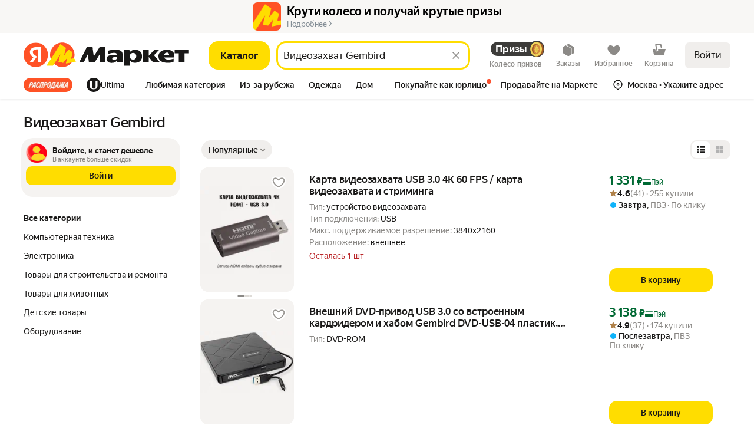

--- FILE ---
content_type: application/javascript; charset=utf-8
request_url: https://yastatic.net/s3/market-b2c-static-production/white-desktop/browser-light/browser-light.browser.promo_SearchPromoHeader.1e10f58.js
body_size: 9165
content:
(window.webpackJsonp=window.webpackJsonp||[]).push([[739],{10545:(function(n,t,e){"use strict";e.r(t),e.d(t,"getRouteByName",(function(){return A})),e.d(t,"buildUrl",(function(){return T})),e.d(t,"buildURL",(function(){return I})),e.d(t,"parseUrl",(function(){return E})),e.d(t,"parseUrlOptimized",(function(){return R})),e.d(t,"replaceParams",(function(){return h})),e.d(t,"pushParams",(function(){return b})),e.d(t,"assignLocation",(function(){return N}));var r,i=e(1724),o=e.n(i),a=e(1873),u=e(1874),_=e.n(u),d=e(1869),c=e.n(d),l=e(1872),f=e(1913),s=["hash"],g=a.a,O=a.a;if(l.b){var P=window.__ROUTES__;r=new c.a,g=(function(n){var t=P[n];t&&(r.addRoute(t),delete P[n])}),O=(function(){for(var n=0,t=Object.values(P);n<t.length;n++){var e=t[n];r.addRoute(e)}O=a.a,g=a.a})}else r=require("@yandex-market/stout").router;var p=(function(n,t,e){if(void 0===t&&(t={}),!n)return null;var r=n.build(t);return _()(r)?null:_()(e)?r:r+"#"+e}),m=(function(n){var t,e=n.params,r=void 0===e?{}:e,i=n.anchor;return r.hash,{paramsFiltered:o()(r,s),anchorNew:(null==(t=r.hash)?void 0:t.hash)||i}}),A=(function(n){return g(n),r.getRouteByName(n)}),T=(function(n,t,e){var r=A(n),i=m({params:t,anchor:e});return p(r,i.paramsFiltered,i.anchorNew)}),I=T,E=(function(n,t){void 0===t&&(t=!1),t||O();var e=r&&r.findFirst?r.findFirst(n):null;return e?{pageId:e[0].getName(),params:e[1]}:null}),R=(function(n){var t=n.url;return n.expectedPageIds.filter(Boolean).forEach(g),E(t,!0)}),h=(function(n,t,e){if(void 0===t&&(t={}),!l.c){var r=T(n,t,e);void 0===e&&(r+=window.location.hash),window.history&&Object(f.windowHistoryReplaceState)({pageId:n,pageParams:t},document.title,r)}}),b=(function(n,t,e){if(void 0===t&&(t={}),!l.c){var r=T(n,t,e);void 0===e&&(r+=window.location.hash),window.history&&Object(f.windowHistoryPushState)({pageId:n,pageParams:t},document.title,r)}}),N=(function(n,t,e){if(void 0===t&&(t={}),!l.c){var r=T(n,t,e);window.location&&Object(f.windowLocationAssign)({url:r})}})}),10759:(function(n,t,e){"use strict";e.d(t,"a",(function(){return _})),e.d(t,"f",(function(){return d})),e.d(t,"b",(function(){return c})),e.d(t,"c",(function(){return l})),e.d(t,"e",(function(){return f})),e.d(t,"d",(function(){return s}));var r=e(1527),i=e.n(r),o=e(1788);e(6773),e(6774);var a=e(6775),u=e(6771);e(4107);var _=(function(n){return null==n?void 0:n.metaInfo}),d=(function(n){var t;return null==(t=n.metaInfo)||null==(t=t.searchBar)?void 0:t.placeholder}),c=(function(n){var t;return null==(t=null==n?void 0:n.widgets)?void 0:t.nodes}),l=(function(n){var t;return(null==(t=n.metaInfo)?void 0:t.pageStyle)==="ultima"}),f=(function(n){if(!o.isDesktop&&(null==n||null==(t=n.metaInfo)?void 0:t.pageStyle)==="ultima"){var t,e=c(n);if(e){var r=e.find((function(n){return(null==n?void 0:n.name)===u.b&&"hotlinks"in n}));if(!r||!r.hotlinks)return;var a=new Set(r.hotlinks.map((function(n){return null==n?void 0:n.title})).filter(Boolean));if(!a.has("Каталог")||!a.has("Бренды"))return;return i()({},r,{name:"UltimaHotlinks"})}}}),s=(function(n){if(null!=n&&n.metaInfo){var t=n.metaInfo.emptyState;if(t)return{name:a.a,emptyState:t}}})}),1872:(function(n,t,e){"use strict";e.d(t,"b",(function(){return r})),e.d(t,"c",(function(){return i})),e.d(t,"a",(function(){return o}));var r=!0,i=!1,o="X-Market-App-Version"}),1873:(function(n,t,e){"use strict";t.a=(function(){})}),1874:(function(n,t,e){"use strict";t.__esModule=!0,t.default=void 0;var r,i=(r=e(1875))&&r.__esModule?r:{default:r};t.default=i.default}),1938:(function(n,t,e){"use strict";e.d(t,"a",(function(){return o})),e.d(t,"b",(function(){return a})),e.d(t,"e",(function(){return u})),e.d(t,"c",(function(){return _})),e.d(t,"d",(function(){return l})),e.d(t,"f",(function(){return g})),e.d(t,"i",(function(){return O})),e.d(t,"g",(function(){return P})),e.d(t,"h",(function(){return p}));var r,i=e(1820),o="page/PAGE_CHANGE",a="page/PAGE_CHANGE_BACK",u="page/PAGE_REDIRECT",_="page/PAGE_CHANGE_SILENT",d="page/INIT_ROUTE_SYNC",c="page/PAGE_TOGGLE_LOADING",l="@marketfront/page/INIT",f="@marketfront/page/SET_DOC_TITLE",s=Object(i.createActions)(((r={})[o]=(function(n){return Object(i.action)({pageId:n.pageId,params:n.params},n.meta)}),r[_]=(function(n){return Object(i.action)({pageId:n.pageId,params:n.params},n.meta)}),r[d]=i.empty,r[u]=(function(n){var t=n.url,e=n.target;return Object(i.action)({url:t,target:void 0!==e?e:"_self"})}),r[c]=i.empty,r[a]=(function(n){return Object(i.action)({delta:n})}),r[l]=(function(n){return Object(i.action)(n)}),r[f]=(function(n){return Object(i.action)(n)}),r)),g=s[o],O=(s[_],s[d],s[u]),P=(s[c],s[a]),p=s[l];s[f]}),1939:(function(n,t,e){"use strict";e.d(t,"a",(function(){return r})),e.d(t,"b",(function(){return i}));var r=(function(n){for(var t=arguments.length,e=Array(t>1?t-1:0),r=1;r<t;r++)e[r-1]=arguments[r];requestAnimationFrame((function(){setTimeout.apply(void 0,[n,0].concat(e))}))}),i=(function(n){return (function(){for(var t=arguments.length,e=Array(t),i=0;i<t;i++)e[i]=arguments[i];return r.apply(void 0,[n].concat(e))})})}),1940:(function(n,t,e){"use strict";e.d(t,"b",(function(){return d})),e.d(t,"a",(function(){return c})),e.d(t,"c",(function(){return f})),e.d(t,"e",(function(){return s})),e.d(t,"d",(function(){return g}));var r,i=e(1527),o=e.n(i),a=e(1941),u=e(1820),_="NAVIGATE",d="NAVIGATE_WITH_MIDDLE_BUTTON",c="NAVIGATE_WITH_CONTEXT_MENU",l=Object(u.createActions)(((r={})[_]=(function(n,t){return Object(u.action)(n,Object(a.a)(t)?o()({},t,{withSyncMetrikaCall:!0}):{withSyncMetrikaCall:!0})}),r[d]=(function(n){return Object(u.action)(n)}),r[c]=(function(n){return Object(u.action)(n)}),r)),f=l[_],s=l[d],g=l[c]}),1941:(function(n,t,e){"use strict";function r(n){return null!=n&&"object"==typeof n}e.d(t,"a",(function(){return r}))}),1947:(function(n,t,e){"use strict";e.d(t,"a",(function(){return o}));var r=e(1949),i=e(1948);function o(n){return Object(i.a)(n)||Object(r.a)(n)}}),1948:(function(n,t,e){"use strict";function r(n){return null===n}e.d(t,"a",(function(){return r}))}),1949:(function(n,t,e){"use strict";function r(n){return void 0===n}e.d(t,"a",(function(){return r}))}),2154:(function(n,t,e){"use strict";var r=e(2079),i=e.n(r),o=e(1562);t.a=(function(n){return Object(o.invariant)("function"==typeof n),Object(o.invariant)(1==arguments.length),i()(n)})}),2159:(function(n,t,e){"use strict";Object.defineProperty(t,"__esModule",{value:!0}),t.VIEW_PLATFORM_TYPE=t.WEB_PLATFORM_OPPOSITE_MAP=t.WEB_VIEW_PLATFORM_TYPE=t.WEB_VIEW=t.INTEGRATION_PLATFORM_TYPE=t.APP_CLIENT_PLATFORM_TYPE=t.APP_PLATFORM_GROUP_EDA_INTEGRATION=t.APP_PLATFORM_GROUP_LAVKA_INTEGRATION=t.APP_PLATFORM_GROUP_GO_INTEGRATION=t.APP_PLATFORM_GROUP_GO=t.APP_PLATFORM_INTEGRATION_ANDROID=t.APP_PLATFORM_INTEGRATION_IOS=t.APP_PLATFORM_GO_ANDROID=t.APP_PLATFORM_GO_IOS=t.APP_PLATFORM_GROUP_MOBILE=t.APP_PLATFORM_ANDROID=t.APP_PLATFORM_IOS=t.PLATFORM_GROUP_WEB=t.PLATFORM_TYPE_ANY=t.PLATFORM_TYPE=t.PROJECT_TYPE=void 0;var r=e(2160);Object.defineProperty(t,"PLATFORM_TYPE",{enumerable:!0,get:(function(){return r.PLATFORM_TYPE})}),Object.defineProperty(t,"PLATFORM_TYPE_ANY",{enumerable:!0,get:(function(){return r.PLATFORM_TYPE_ANY})}),Object.defineProperty(t,"PLATFORM_GROUP_WEB",{enumerable:!0,get:(function(){return r.PLATFORM_GROUP_WEB})}),Object.defineProperty(t,"WEB_VIEW",{enumerable:!0,get:(function(){return r.WEB_VIEW})}),Object.defineProperty(t,"WEB_VIEW_PLATFORM_TYPE",{enumerable:!0,get:(function(){return r.WEB_VIEW_PLATFORM_TYPE})}),Object.defineProperty(t,"WEB_PLATFORM_OPPOSITE_MAP",{enumerable:!0,get:(function(){return r.WEB_PLATFORM_OPPOSITE_MAP})});var i=e(2161);Object.defineProperty(t,"APP_PLATFORM_IOS",{enumerable:!0,get:(function(){return i.APP_PLATFORM_IOS})}),Object.defineProperty(t,"APP_PLATFORM_ANDROID",{enumerable:!0,get:(function(){return i.APP_PLATFORM_ANDROID})}),Object.defineProperty(t,"APP_PLATFORM_GROUP_MOBILE",{enumerable:!0,get:(function(){return i.APP_PLATFORM_GROUP_MOBILE})});var o=e(2162);Object.defineProperty(t,"APP_PLATFORM_GO_IOS",{enumerable:!0,get:(function(){return o.APP_PLATFORM_GO_IOS})}),Object.defineProperty(t,"APP_PLATFORM_GO_ANDROID",{enumerable:!0,get:(function(){return o.APP_PLATFORM_GO_ANDROID})}),Object.defineProperty(t,"APP_PLATFORM_INTEGRATION_IOS",{enumerable:!0,get:(function(){return o.APP_PLATFORM_INTEGRATION_IOS})}),Object.defineProperty(t,"APP_PLATFORM_INTEGRATION_ANDROID",{enumerable:!0,get:(function(){return o.APP_PLATFORM_INTEGRATION_ANDROID})}),Object.defineProperty(t,"APP_PLATFORM_GROUP_GO",{enumerable:!0,get:(function(){return o.APP_PLATFORM_GROUP_GO})}),Object.defineProperty(t,"APP_PLATFORM_GROUP_GO_INTEGRATION",{enumerable:!0,get:(function(){return o.APP_PLATFORM_GROUP_GO_INTEGRATION})}),Object.defineProperty(t,"APP_PLATFORM_GROUP_LAVKA_INTEGRATION",{enumerable:!0,get:(function(){return o.APP_PLATFORM_GROUP_LAVKA_INTEGRATION})}),Object.defineProperty(t,"APP_PLATFORM_GROUP_EDA_INTEGRATION",{enumerable:!0,get:(function(){return o.APP_PLATFORM_GROUP_EDA_INTEGRATION})}),Object.defineProperty(t,"INTEGRATION_PLATFORM_TYPE",{enumerable:!0,get:(function(){return o.INTEGRATION_PLATFORM_TYPE})});var a=e(2163);Object.defineProperty(t,"PROJECT_TYPE",{enumerable:!0,get:(function(){return a.PROJECT_TYPE})}),Object.defineProperty(t,"APP_CLIENT_PLATFORM_TYPE",{enumerable:!0,get:(function(){return a.APP_CLIENT_PLATFORM_TYPE})}),Object.defineProperty(t,"VIEW_PLATFORM_TYPE",{enumerable:!0,get:(function(){return a.VIEW_PLATFORM_TYPE})})}),2160:(function(n,t,e){"use strict";var r;Object.defineProperty(t,"__esModule",{value:!0}),t.WEB_PLATFORM_OPPOSITE_MAP=t.WEB_VIEW_PLATFORM_TYPE=t.WEB_VIEW=t.PLATFORM_GROUP_WEB=t.PLATFORM_TYPE_ANY=t.PLATFORM_TYPE=void 0,t.PLATFORM_TYPE={DESKTOP:"desktop",TOUCH:"touch",API:"api"},t.PLATFORM_TYPE_ANY="any",t.PLATFORM_GROUP_WEB="web",t.WEB_VIEW="web_view",t.WEB_VIEW_PLATFORM_TYPE={WEB_VIEW:t.WEB_VIEW},t.WEB_PLATFORM_OPPOSITE_MAP=((r={})[t.PLATFORM_TYPE.TOUCH]=t.PLATFORM_TYPE.DESKTOP,r[t.PLATFORM_TYPE.DESKTOP]=t.PLATFORM_TYPE.TOUCH,r)}),2161:(function(n,t,e){"use strict";Object.defineProperty(t,"__esModule",{value:!0}),t.APP_PLATFORM_GROUP_MOBILE=t.APP_PLATFORM_ANDROID=t.APP_PLATFORM_IOS=void 0,t.APP_PLATFORM_IOS="ios",t.APP_PLATFORM_ANDROID="android",t.APP_PLATFORM_GROUP_MOBILE="mobile"}),2162:(function(n,t,e){"use strict";Object.defineProperty(t,"__esModule",{value:!0}),t.INTEGRATION_PLATFORM_TYPE=t.MARKET_INTEGRATION_CLIENT=t.INTEGRATION_CLIENT_UNKNOWN=t.INTEGRATION_CLIENT_ANDROID=t.INTEGRATION_CLIENT_IOS=t.APP_PLATFORM_GROUP_EDA_INTEGRATION=t.APP_PLATFORM_GROUP_LAVKA_INTEGRATION=t.APP_PLATFORM_GROUP_GO_INTEGRATION=t.APP_PLATFORM_GROUP_GO=t.APP_PLATFORM_INTEGRATION_ANDROID=t.APP_PLATFORM_INTEGRATION_IOS=t.APP_PLATFORM_GO_ANDROID=t.APP_PLATFORM_GO_IOS=void 0,t.APP_PLATFORM_GO_IOS="go_ios",t.APP_PLATFORM_GO_ANDROID="go_android",t.APP_PLATFORM_INTEGRATION_IOS="integration_ios",t.APP_PLATFORM_INTEGRATION_ANDROID="integration_android",t.APP_PLATFORM_GROUP_GO="go",t.APP_PLATFORM_GROUP_GO_INTEGRATION="go",t.APP_PLATFORM_GROUP_LAVKA_INTEGRATION="lavka_integration",t.APP_PLATFORM_GROUP_EDA_INTEGRATION="eda_integration",t.INTEGRATION_CLIENT_IOS="ios",t.INTEGRATION_CLIENT_ANDROID="android",t.INTEGRATION_CLIENT_UNKNOWN="unknown",t.MARKET_INTEGRATION_CLIENT={IOS:t.INTEGRATION_CLIENT_IOS,ANDROID:t.INTEGRATION_CLIENT_ANDROID,UNKNOWN:t.INTEGRATION_CLIENT_UNKNOWN},t.INTEGRATION_PLATFORM_TYPE={INTEGRATION_IOS:t.APP_PLATFORM_INTEGRATION_IOS,INTEGRATION_ANDROID:t.APP_PLATFORM_INTEGRATION_ANDROID}}),2163:(function(n,t,e){"use strict";Object.defineProperty(t,"__esModule",{value:!0}),t.PlatformX=t.VIEW_PLATFORM_TYPE=t.APP_CLIENT_PLATFORM_TYPE=t.PROJECT_TYPE=void 0;var r,i=e(2160),o=e(2161),a=e(2162);t.PROJECT_TYPE={BUSINESS:"business",MARKET:"market",API:"api"},t.APP_CLIENT_PLATFORM_TYPE={IOS:o.APP_PLATFORM_IOS,ANDROID:o.APP_PLATFORM_ANDROID,GO:a.APP_PLATFORM_GROUP_GO,GO_IOS:a.APP_PLATFORM_GO_IOS,GO_ANDROID:a.APP_PLATFORM_GO_ANDROID},t.VIEW_PLATFORM_TYPE={DESKTOP:i.PLATFORM_TYPE.DESKTOP,TOUCH:i.PLATFORM_TYPE.TOUCH,MOBILE:o.APP_PLATFORM_GROUP_MOBILE},(r=t.PlatformX||(t.PlatformX={})).AppIOS="IOS",r.AppAndroid="ANDROID",r.WebDesktop="DESKTOP",r.WebTouch="TOUCH",r.IntLavkaIOS="YANDEX_LAVKA_IOS",r.IntLavkaAndroid="YANDEX_LAVKA_ANDROID",r.IntGoIOS="YANDEX_GO_IOS",r.IntGoAndroid="YANDEX_GO_ANDROID",r.IntEdaIOS="YANDEX_EDA_IOS",r.IntEdaAndroid="YANDEX_EDA_ANDROID",r.IntDeliveryClubIOS="DELIVERY_CLUB_IOS",r.IntDeliveryClubAndroid="DELIVERY_CLUB_ANDROID",r.IntTelegramIOS="TELEGRAM_IOS",r.IntTelegramAndroid="TELEGRAM_ANDROID",r.Unknown="UNKNOWN"}),2172:(function(n,t,e){"use strict";e.d(t,"a",(function(){return s})),e.d(t,"b",(function(){return g})),e.d(t,"c",(function(){return O}));var r=e(1527),i=e.n(r),o=e(1724),a=e.n(o),u=e(1540),_=e.n(u),d=e(1943),c=e(2173),l=e.n(c),f=["flexDirection","gap","rowGap","paddingX","paddingY","paddingTop","paddingRight","paddingBottom","paddingLeft","marginTop","marginRight","marginBottom","marginLeft","justifyContent","alignItems","wrap","hidden","className","as","children","withoutDefaultFlex"];function s(n){var t=n.flexDirection,e=n.gap,r=void 0===e?0:e,o=n.rowGap,c=n.paddingX,s=void 0===c?0:c,g=n.paddingY,O=void 0===g?0:g,P=n.paddingTop,p=void 0===P?0:P,m=n.paddingRight,A=void 0===m?0:m,T=n.paddingBottom,I=void 0===T?0:T,E=n.paddingLeft,R=void 0===E?0:E,h=n.marginTop,b=void 0===h?0:h,N=n.marginRight,v=void 0===N?0:N,L=n.marginBottom,M=void 0===L?0:L,G=n.marginLeft,F=void 0===G?0:G,y=n.justifyContent,S=void 0===y?"normal":y,D=n.alignItems,w=void 0===D?"normal":D,j=n.wrap,C=void 0!==j&&j,W=n.hidden,x=n.className,U=n.as,Y=void 0===U?"div":U,B=n.children,k=n.withoutDefaultFlex,H=a()(n,f),z=Object(u.useMemo)((function(){return"gap-"+r.toString().replace(".","_")}),[r]);return _.a.createElement(Y,i()({className:Object(d.a)(x,(p>0||O>0)&&l.a["padding-top-"+(p||O)],(A>0||s>0)&&l.a["padding-right-"+(A||s)],(I>0||O>0)&&l.a["padding-bottom-"+(I||O)],(R>0||s>0)&&l.a["padding-left-"+(R||s)],l.a.root,k?l.a.withoutDefaultFlex:l.a["flex-direction-"+(void 0===t?"column":t)],r>0&&!o&&l.a[z],b>0&&l.a["margin-top-"+b],v>0&&l.a["margin-right-"+v],M>0&&l.a["margin-bottom-"+M],F>0&&l.a["margin-left-"+F],"normal"!==S&&l.a["justify-content-"+S],"normal"!==w&&l.a["align-items-"+w],C&&l.a.wrap),hidden:void 0!==W&&W},H),B)}function g(n){return _.a.createElement(s,i()({flexDirection:"column"},n))}function O(n){return _.a.createElement(s,i()({flexDirection:"row"},n))}}),2173:(function(n,t,e){n.exports={root:"_1MOwX",withoutDefaultFlex:"HWVB4","flex-direction-column":"_1bCJz","flex-direction-row":"_2eMnU","flex-direction-row-reverse":"Deuyp","flex-direction-column-reverse":"p6Zks",wrap:"_2qZqz","gap-0":"_1KiOU","padding-top-0":"_1Gfas","padding-right-0":"_3VG-4","padding-bottom-0":"_3yaNa","padding-left-0":"_1BD91","margin-top-0":"_3v63r","margin-right-0":"_1eg3s","margin-bottom-0":"_2Hyxz","margin-left-0":"_2vKGQ","gap-1":"_2FUSc","padding-top-1":"_2Llxj","padding-right-1":"XmAJX","padding-bottom-1":"_3tza_","padding-left-1":"XWsx-","margin-top-1":"_3Fh5L","margin-right-1":"_1dBRS","margin-bottom-1":"i1Eun","margin-left-1":"_2IGu6","gap-2":"AH9fe","padding-top-2":"_2y6Gl","padding-right-2":"p_cw-","padding-bottom-2":"_1pIA_","padding-left-2":"Ky5F8","margin-top-2":"_2WoY-","margin-right-2":"Ei42Q","margin-bottom-2":"Mb7vH","margin-left-2":"_8-VyZ","gap-3":"_28-dA","padding-top-3":"_1jupA","padding-right-3":"_3Q3MC","padding-bottom-3":"_1FEQF","padding-left-3":"_19BYU","margin-top-3":"_1aCUG","margin-right-3":"_3_HV2","margin-bottom-3":"_2y1ui","margin-left-3":"_1JdsY","gap-4":"_1o9dD","padding-top-4":"_1129c","padding-right-4":"_1T2Sz","padding-bottom-4":"_2lL8Y","padding-left-4":"_3LfRU","margin-top-4":"_3cz5I","margin-right-4":"_3pzZC","margin-bottom-4":"_3kPuD","margin-left-4":"_10Qcj","gap-5":"FHzae","padding-top-5":"tiHo6","padding-right-5":"_5CpNu","padding-bottom-5":"bUzjm","padding-left-5":"_3wKZA","margin-top-5":"vog3W","margin-right-5":"_211_s","margin-bottom-5":"_3l36O","margin-left-5":"r2gcN","gap-6":"_1nHQg","padding-top-6":"_3wnHZ","padding-right-6":"_1E_6a","padding-bottom-6":"_3_yPl","padding-left-6":"_2LEKJ","margin-top-6":"DvFDD","margin-right-6":"_316TY","margin-bottom-6":"iLygt","margin-left-6":"_1feZ8","gap-7":"eWq-S","padding-top-7":"NOd0l","padding-right-7":"_2Hiqm","padding-bottom-7":"_1D2cs","padding-left-7":"_3n55i","margin-top-7":"dOWvJ","margin-right-7":"_1_KCD","margin-bottom-7":"_25kYl","margin-left-7":"_2dpWg","gap-8":"_1Qy9t","padding-top-8":"R2XMm","padding-right-8":"eqqXl","padding-bottom-8":"_3mmUy","padding-left-8":"_1fjXL","margin-top-8":"_1IkKQ","margin-right-8":"_1rsVZ","margin-bottom-8":"_3UhlB","margin-left-8":"_3gNTn","gap-9":"_3Qfy0","padding-top-9":"-u32m","padding-right-9":"_1nPJq","padding-bottom-9":"_12eW2","padding-left-9":"_1jsCH","margin-top-9":"_3BJvH","margin-right-9":"_1hxSi","margin-bottom-9":"_2hpEe","margin-left-9":"_3r7C4","gap-10":"_2Gp39","padding-top-10":"IMXKV","padding-right-10":"_2WxNX","padding-bottom-10":"_1Yo65","padding-left-10":"wP9cS","margin-top-10":"mvta4","margin-right-10":"_2P9qQ","margin-bottom-10":"_1XELx","margin-left-10":"_3qDDN","gap-11":"_3S63f","padding-top-11":"_3C9ih","padding-right-11":"_3TaXY","padding-bottom-11":"_2c7dv","padding-left-11":"Qk1V-","margin-top-11":"I0QMe","margin-right-11":"_3rnOI","margin-bottom-11":"_35o8q","margin-left-11":"_1mqco","gap-12":"_2M4Db","padding-top-12":"_1NmNc","padding-right-12":"fIkyB","padding-bottom-12":"_2Ep57","padding-left-12":"OZJZ-","margin-top-12":"_1deQk","margin-right-12":"_3n4Q9","margin-bottom-12":"_3ilZX","margin-left-12":"_2CPsI","gap-13":"_2cjwa","padding-top-13":"_2GYf9","padding-right-13":"_2I3Yy","padding-bottom-13":"_353Q2","padding-left-13":"_1v8Me","margin-top-13":"_36mGk","margin-right-13":"_3s_k0","margin-bottom-13":"_39zkn","margin-left-13":"_3SKja","gap-14":"BIGwq","padding-top-14":"_1TLJJ","padding-right-14":"_3kLoo","padding-bottom-14":"H0WZj","padding-left-14":"_3GEYl","margin-top-14":"W1Mj7","margin-right-14":"_31IVj","margin-bottom-14":"_2ShWX","margin-left-14":"_2MjkF","gap-15":"_18bcG","padding-top-15":"_3NRJt","padding-right-15":"eDOtv","padding-bottom-15":"n-kxE","padding-left-15":"_2zgaG","margin-top-15":"_2KZ7h","margin-right-15":"_2UIqi","margin-bottom-15":"_2cQVi","margin-left-15":"_2gjVz","gap-20":"_1b6Q2","padding-top-20":"_2sQ74","padding-right-20":"_1URbh","padding-bottom-20":"_3rwyO","padding-left-20":"_15eoH","margin-top-20":"_3dHA1","margin-right-20":"_2jPrT","margin-bottom-20":"aWXX1","margin-left-20":"_3kx01","gap-45":"_3L26k","padding-top-45":"_26a2A","padding-right-45":"nPOKZ","padding-bottom-45":"_3NSvL","padding-left-45":"_2OdOx","margin-top-45":"hZnGW","margin-right-45":"_3DoEB","margin-bottom-45":"_11KZg","margin-left-45":"_1e3Fm","gap-0_5":"_1UsRD","padding-top-0_5":"_2JZwZ","padding-right-0_5":"_2qMAW","padding-bottom-0_5":"_16enN","padding-left-0_5":"_2rBBl","margin-top-0_5":"_2-bMo","margin-right-0_5":"_3Ly4D","margin-bottom-0_5":"RT1pL","margin-left-0_5":"cWNPI","gap-1_5":"_2lpQG","padding-top-1_5":"zNUrq","padding-right-1_5":"_1jE3q","padding-bottom-1_5":"_3Q-gW","padding-left-1_5":"_2gUGU","margin-top-1_5":"_1XdvZ","margin-right-1_5":"s4UQE","margin-bottom-1_5":"_3pGmy","margin-left-1_5":"_72b3t","gap-2_5":"_23qU7","padding-top-2_5":"j2cSV","padding-right-2_5":"_dksY","padding-bottom-2_5":"_1FP9n","padding-left-2_5":"_1LVVF","margin-top-2_5":"_3zjz3","margin-right-2_5":"_15vuU","margin-bottom-2_5":"_2YurK","margin-left-2_5":"_3uLaV","justify-content-center":"_3DZsR","justify-content-space-between":"_1gtHy","justify-content-end":"X4Qeo","align-items-center":"_1O1a7","align-items-end":"_3mCp-","align-items-baseline":"_2fCCf","align-items-flex-start":"_3en-F","align-items-stretch":"_18Zz2"}}),2174:(function(n,t,e){"use strict";var r=e(2079),i=e.n(r),o=e(1562),a=e(1949),u=e(1947);function _(n,t){(null==t||t>n.length)&&(t=n.length);for(var e=0,r=Array(t);e<t;e++)r[e]=n[e];return r}t.a=i()((function(n,t,e){Object(o.invariant)(Array.isArray(t));for(var r,i=e,d=(function(n,t){var e="undefined"!=typeof Symbol&&n[Symbol.iterator]||n["@@iterator"];if(e)return(e=e.call(n)).next.bind(e);if(Array.isArray(n)||(e=(function(n,t){if(n){if("string"==typeof n)return _(n,t);var e=Object.prototype.toString.call(n).slice(8,-1);if("Object"===e&&n.constructor&&(e=n.constructor.name),"Map"===e||"Set"===e)return Array.from(n);if("Arguments"===e||/^(?:Ui|I)nt(?:8|16|32)(?:Clamped)?Array$/.test(e))return _(n,t)}})(n))){e&&(n=e);var r=0;return (function(){return r>=n.length?{done:!0}:{done:!1,value:n[r++]}})}throw TypeError("Invalid attempt to iterate non-iterable instance.\nIn order to be iterable, non-array objects must have a [Symbol.iterator]() method.")})(t);!(r=d()).done;){var c=r.value;if(Object(u.a)(i))return n;i=i[c]}return Object(a.a)(i)?n:i}))}),2177:(function(n,t,e){"use strict";e.d(t,"a",(function(){return s}));var r=e(1527),i=e.n(r),o=e(1724),a=e.n(o),u=e(1540),_=e.n(u),d=e(1943),c=e(2178),l=e.n(c),f=["size","lineHeight","weight","children","as","lineClamp","color","paletteColor","align","className","wide","withHyphens"],s=_.a.forwardRef((function(n,t){var e=n.size,r=void 0===e?"13":e,o=n.lineHeight,u=n.weight,c=void 0===u?"400":u,s=n.children,g=n.as,O=void 0===g?"span":g,P=n.lineClamp,p=void 0===P?"none":P,m=n.color,A=void 0===m?"black":m,T=n.paletteColor,I=n.align,E=void 0===I?"left":I,R=n.className,h=n.wide,b=void 0!==h&&h,N=n.withHyphens,v=void 0===N||N,L=a()(n,f);return _.a.createElement(O,i()({},L,{style:T?i()({},L.style,{color:T}):L.style,className:Object(d.a)(l.a.root,R,A&&l.a["color-"+A],null!=r&&l.a["size-"+r],null!=o&&l.a["line-height-"+o],null!=c&&l.a["weight-"+c],"none"!==p&&l.a["line-clamp-"+p],"left"!==E&&l.a["align-"+E],v&&l.a.withHyphens,b&&l.a.proportional),ref:t}),s)}))}),2178:(function(n,t,e){n.exports={withHyphens:"_1A5yJ","color-black":"_2SUA6","color-gray":"x6GyE","color-light-gray":"_3RNHF","color-plus":"_EQJ3","color-white":"_11BY1","color-orange":"_1zJ_9","color-orangeMandarin":"_3FtLE","color-red":"wiNbX","color-dark-red":"_1eJFf","color-redViolet":"_3pUMd","color-blue":"_1CbKN","color-electricBlue":"P6tg8","size-8":"BFyyz","size-9":"_13Fu3","size-10":"_3gPb5","size-11":"_2ze7k","size-12":"_3dIWE","size-13":"_33utW","size-14":"_3kbFf","size-15":"_3IWdR","size-16":"_1X5gX","size-17":"_3_ISO","size-18":"NqMit","size-19":"QPw2Q","size-20":"_33Eco","size-21":"_3pNrb","size-215":"_4ik1G","size-22":"_6A9jC","size-24":"uHWDY","size-28":"jM85b","size-32":"_12W1q","size-40":"_3tpj6","size-42":"_3fMfV","size-56":"_2Loba","size-70":"_2dgBJ","line-height-8":"vjZ9Y","line-height-9":"_1KKHK","line-height-10":"wyn94","line-height-11":"_39DVI","line-height-12":"_29Bgj","line-height-13":"_2vGiL","line-height-14":"_32g5e","line-height-15":"_38aiO","line-height-16":"JhCKq","line-height-17":"_1jUll","line-height-18":"_1wql1","line-height-19":"zqk56","line-height-20":"_3zdab","line-height-21":"_1FLMK","line-height-215":"_37Mu2","line-height-22":"_3C30u","line-height-24":"_2jm3W","line-height-28":"_2axpO","line-height-32":"UojIV","line-height-40":"_3yapV","line-height-42":"_3enV7","line-height-56":"_1bH1e","line-height-70":"_2S5kc","weight-400":"IFARr","weight-500":"_13aK2","weight-700":"_1X1Ia","weight-900":"jzy-h","line-clamp-1":"bCEl1","line-clamp-2":"_2a1rW","line-clamp-3":"_2-NSe","line-clamp-4":"h29Q2","line-clamp-5":"_3QKVO","align-center":"b53KJ",proportional:"_2j1X1"}}),2179:(function(n,t,e){"use strict";e.d(t,"a",(function(){return s}));var r=e(1527),i=e.n(r),o=e(1724),a=e.n(o),u=e(1540),_=e.n(u),d=e(1943),c=e(2180),l=e.n(c),f=["children","href","title","target","aria-label","rel","onClick","className","dataAuto"],s=(function(n){var t=n.children,e=n.href,r=n.title,o=n.target,u=n["aria-label"],c=n.rel,s=n.onClick,g=n.className,O=n.dataAuto,P=a()(n,f);return _.a.createElement("a",i()({href:e,title:r,target:o,"aria-label":u||r,rel:c,onClick:s,className:Object(d.a)(l.a.root,g),"data-auto":O},P),t)})}),2180:(function(n,t,e){n.exports={root:"EQlfk"}}),2181:(function(n,t,e){"use strict";var r=e(1540),i=e.n(r),o=e(1943),a=e(2182),u=e.n(a);t.a=(function(n){var t=n.className,e=n.children,r=n.size,a=n.theme,_=n.weight,d=n.dataAuto,c=n.block,l=n.style,f=n.role,s=n.dangerouslyText,g=n["aria-hidden"],O=Object(o.a)(u.a.root,u.a["_theme_"+(void 0===a?"normal":a)],u.a["_weight_"+(void 0===_?"regular":_)],t,!!r&&u.a["_size_"+r]),P=void 0!==c&&c?"div":"span";return s?i.a.createElement(P,{className:O,"data-auto":d,style:l,role:f,dangerouslySetInnerHTML:{__html:s},"aria-hidden":g}):i.a.createElement(P,{className:O,"data-auto":d,style:l,role:f,"aria-hidden":g},e)})}),2182:(function(n,t,e){n.exports={root:"_2GQYE",_size_100:"_2b81e",_size_150:"_2Q-vy",_size_200:"_3G8KB",_size_250:"_20WXw",_size_300:"_1NycO",_size_350:"_1_A7R",_size_400:"mZBg6",_size_425:"SkIiZ",_size_450:"_1-u8B",_size_500:"_2-4nm",_size_550:"_2G2rl",_size_600:"Q0cz_",_size_700:"_3_sob",_size_800:"_3fl5K",_size_1200:"_1jAqY",_theme_normal:"_27SAg",_theme_primary:"K--iA",_theme_warning:"_19Q_3",_theme_error:"_2kVtN",_theme_success:"_3B0mL",_theme_muted:"EcRyn",_theme_invert:"_3OE2D",_weight_light:"_35DaY",_weight_regular:"_1DkIB",_weight_medium:"_2vojS",_weight_bold:"_3ZAgS",_weight_bolder:"_1T_Zt"}}),2192:(function(n,t,e){"use strict";e.d(t,"a",(function(){return r}));var r={DEFAULT:"default",YELLOW:"yellow",THIN:"thin",PURPULE_DASHED:"purpleDashed",YANDEX_GO:"yandexGo",CHECKOUT:"checkout",RESALE:"resale",ORANGE:"orange",GRAY:"gray",BLACK:"black",YELLOW_TOXIC:"yellowToxic",YELLOW_UNBORDERED:"yellowUnbordered",ADDRESS_FIELD_ROUNDED:"addressFieldRounded"}}),2231:(function(n,t,e){"use strict";e.d(t,"a",(function(){return r})),e.d(t,"p",(function(){return i})),e.d(t,"n",(function(){return o})),e.d(t,"w",(function(){return a})),e.d(t,"x",(function(){return u})),e.d(t,"q",(function(){return _})),e.d(t,"u",(function(){return d})),e.d(t,"r",(function(){return c})),e.d(t,"t",(function(){return l})),e.d(t,"s",(function(){return f})),e.d(t,"f",(function(){return s})),e.d(t,"h",(function(){return g})),e.d(t,"g",(function(){return O})),e.d(t,"i",(function(){return P})),e.d(t,"e",(function(){return p})),e.d(t,"j",(function(){return m})),e.d(t,"l",(function(){return A})),e.d(t,"k",(function(){return T})),e.d(t,"m",(function(){return I})),e.d(t,"b",(function(){return E})),e.d(t,"d",(function(){return R})),e.d(t,"c",(function(){return h})),e.d(t,"z",(function(){return b})),e.d(t,"v",(function(){return N})),e.d(t,"y",(function(){return v})),e.d(t,"o",(function(){return L})),e(2232);var r="ds-flex",i="ds-flex_inl",o="ds-flex_col",a="ds-flex_row",u="ds-flex_row_rv",_="ds-flex_jc_c",d="ds-flex_jc_s",c="ds-flex_jc_e",l="ds-flex_jc_sb",f="ds-flex_jc_sa",s="ds-flex_ai_c",g="ds-flex_ai_s",O="ds-flex_ai_e",P="ds-flex_ai_str",p="ds-flex_ai_b",m="ds-flex_as_c",A="ds-flex_as_s",T="ds-flex_as_e",I="ds-flex_as_str",E="ds-flex_ac_c",R="ds-flex_ac_s",h="ds-flex_ac_e",b="ds-flex_wr",N="ds-flex_nwr",v="ds-flex_shr_0",L="ds-flex_gr_1"}),2232:(function(n,t,e){}),2399:(function(n,t,e){"use strict";var r=e(2400),i=e.n(r),o=e(2403),a=e.n(o);t.a=(function(n){return i()((function(t){return!n(t)}),a.a)})}),2445:(function(n,t,e){"use strict";t.__esModule=!0,t.default=void 0;var r=e(1562);t.default=(function(n){return(0,r.invariant)(Array.isArray(n)),n[0]})}),2874:(function(n,t,e){"use strict";var r,i=e(1527),o=e.n(i),a=e(1724),u=e.n(a),_=e(1540),d=e.n(_),c=e(10082),l=["wrapperProps"];t.a=(r={},function(n){return (function(t){var e=t.wrapperProps,i=void 0===e?{}:e,a=u()(t,l);return d.a.createElement(c.a,o()({},r,i),d.a.createElement(n,a))})})}),3092:(function(n,t,e){"use strict";var r=e(1562);t.a=(function(n){return Object(r.invariant)(Array.isArray(n)),n[n.length-1]})}),3111:(function(n,t,e){"use strict";e.d(t,"a",(function(){return i}));var r=e(3112),i=(function(n,t){return Object(r.a)(n)[t]})}),3112:(function(n,t,e){"use strict";e.d(t,"a",(function(){return r}));var r=(function(n){var t;return(null==(t=n.collections)?void 0:t.visibleSearchResult)||{}})}),3113:(function(n,t,e){"use strict";e.d(t,"h",(function(){return o})),e.d(t,"g",(function(){return a})),e.d(t,"v",(function(){return u})),e.d(t,"n",(function(){return _})),e.d(t,"L",(function(){return d})),e.d(t,"a",(function(){return l})),e.d(t,"c",(function(){return f})),e.d(t,"b",(function(){return s})),e.d(t,"d",(function(){return g})),e.d(t,"t",(function(){return O})),e.d(t,"H",(function(){return P})),e.d(t,"I",(function(){return p})),e.d(t,"q",(function(){return m})),e.d(t,"l",(function(){return A})),e.d(t,"p",(function(){return T})),e.d(t,"y",(function(){return I})),e.d(t,"m",(function(){return E})),e.d(t,"C",(function(){return R})),e.d(t,"K",(function(){return h})),e.d(t,"B",(function(){return b})),e.d(t,"w",(function(){return N})),e.d(t,"J",(function(){return v})),e.d(t,"F",(function(){return L})),e.d(t,"A",(function(){return M})),e.d(t,"P",(function(){return G})),e.d(t,"D",(function(){return S})),e.d(t,"G",(function(){return D})),e.d(t,"x",(function(){return w})),e.d(t,"s",(function(){return j})),e.d(t,"N",(function(){return C})),e.d(t,"j",(function(){return W})),e.d(t,"O",(function(){return x})),e.d(t,"k",(function(){return U})),e.d(t,"e",(function(){return Y})),e.d(t,"M",(function(){return B})),e.d(t,"o",(function(){return k})),e.d(t,"E",(function(){return H})),e.d(t,"r",(function(){return z})),e.d(t,"f",(function(){return V})),e.d(t,"i",(function(){return K})),e.d(t,"z",(function(){return X})),e.d(t,"u",(function(){return Q})),e(2445);var r=e(3092),i=e(1764),o=(function(n){return n.currentPageIds||[]}),a=(function(n){return Object(r.a)(n.currentPageIds)}),u=(function(n){return n.pageCount}),_=(function(n){return n.hasNextPage}),d=(function(n){return n.text}),c=(function(n){return n.suggestText}),l=(function(n){return d(n)||c(n)}),f=(function(n){return n.hid}),s=(function(n){return n.hidForFilters}),g=(function(n){return n.hids}),O=(function(n){return n.nid}),P=(function(n){return n.sortId}),p=(function(n){return n.sortIds}),m=(function(n){return n.intentIds}),A=(function(n){return n.filterIds||[]}),T=(function(n){return n.id}),I=(function(n){return n[i.k]}),E=(function(n){return n.generalContext}),R=(function(n){var t;return null==(t=n.generalContext)?void 0:t.paramValue}),h=(function(n){return n.supplierIds}),b=(function(n){return n.reportState}),N=(function(n){return n.pageKey}),v=(function(n){return n.subKey}),L=(function(n){return n.seriesId}),M=(function(n){var t,e=((t={generalContext:R(n),"page-key":N(n),"sub-key":v(n),seriesId:L(n),text:d(n),suggest_text:c(n),hid:f(n)||g(n),nid:O(n),how:P(n),searchPlace:n.searchPlace,supplierId:h(n),bonusId:F(n),promocodeCoinId:y(n),vendorId:n.vendorIds,rs:b(n),"connected-retail":V(n)})[i.k]=I(n),t.businessId=n.businessId,t["discount-from"]=W(n),t.warehouse_id=x(n),t["express-warehouse-id"]=U(n),t[i.a]=!1===z(n)?"1":void 0,t.slug=n.slug,t.searchContext=n.searchContext,t.descriptionShopPromoId=K(n),t.promoKey=X(n),t.rt=n.rt,t["promo-type-name"]=n.promoTypeName,t);return e.shopPromoId=D(n),e.parentPromoId=w(n),e}),G=(function(n){return n.isLoading}),F=(function(n){return n.promocodeCoinId?void 0:n.bonusId}),y=(function(n){return n.promocodeCoinId}),S=(function(n){return n.searchResultIds}),D=(function(n){return n.shopPromoIds}),w=(function(n){return n.parentPromoIds}),j=(function(n){return n.itemsPerPage}),C=(function(n){return n.viewType}),W=(function(n){return n.discountFrom}),x=(function(n){return n.warehouseId}),U=(function(n){return n.expressWarehouseId}),Y=(function(n){return n.commonRelevanceInfo}),B=(function(n){return n.total}),k=(function(n){return n.headerIncutId}),H=(function(n){return n.searchType}),z=(function(n){return n.isHighRelevance}),V=(function(n){return n.connectedRetail}),K=(function(n){return n.descriptionShopPromoId}),X=(function(n){return n.promoKey}),Q=(function(n){return n.offersFavouriteCategoryInfo})}),3326:(function(n,t,e){"use strict";e.d(t,"a",(function(){return r})),e.d(t,"c",(function(){return i})),e.d(t,"b",(function(){return o}));var r=(function(n){return null==n?void 0:n.header}),i=(function(n){return null==n?void 0:n.type}),o=(function(n){return null==n?void 0:n.paramValue})}),4107:(function(n,t,e){"use strict";e.d(t,"a",(function(){return i})),e.d(t,"b",(function(){return o}));var r,i="ProductScrollbox",o=((r={}).SALE="sale",r.SHOP_SALE="shopSale",r.BASE_TABS="baseTabs",r)}),4587:(function(n,t,e){"use strict";e.d(t,"a",(function(){return i})),e.d(t,"b",(function(){return o}));var r,i="PromoHeader",o=((r={}).FAVOURITE_CATEGORY="FAVOURITE_CATEGORY",r.FAVOURITE_CATEGORIES="FAVOURITE_CATEGORIES",r.UNKNOWN="UNKNOWN",r)}),6655:(function(n,t,e){"use strict";e.d(t,"b",(function(){return i})),e.d(t,"a",(function(){return o}));var r,i="MediaScrollbox",o=((r={}).SHOW_TOAST="showToast",r)}),6769:(function(n,t){}),6770:(function(n,t,e){n.exports={root:"_1lYtQ"}}),6771:(function(n,t,e){"use strict";e.d(t,"b",(function(){return i})),e.d(t,"a",(function(){return o}));var r,i="Hotlinks",o=((r={}).OPEN_LINK_ACTION="openLinkAction",r.SHOW_CATEGORIES_SELECTOR_ACTION="showCategoriesSelectorAction",r.OPEN_FAVOURITE_CATEGORY_POPUP="openFavouriteCategoryPopup",r)}),6772:(function(n,t,e){"use strict";e.d(t,"a",(function(){return o})),e.d(t,"b",(function(){return a})),e.d(t,"c",(function(){return u}));var r,i,o="TabSwitcher",a=((r={}).CHIPS="chips",r.SEGMENTED="segmented",r),u=((i={}).LEFT="left",i.RIGHT="right",i)}),6773:(function(n,t,e){"use strict";e.d(t,"a",(function(){return r}));var r="UltimaCustomLayoutHeaderWidget"}),6774:(function(n,t,e){"use strict";e.d(t,"a",(function(){return r}));var r="FomoCustomLayoutHeaderWidget"}),6775:(function(n,t,e){"use strict";e.d(t,"a",(function(){return r}));var r="SearchEmptyStateWidget"}),9691:(function(n,t,e){"use strict";e.r(t);var r,i=e(9854),o=e(6769),a=e.n(o),u={dynWidgets:{"@promo/PromoProgress":(function(){return Promise.all([e.e(0),e.e(736)]).then(e.bind(null,9689))})},mapping:{ShareUrlButton:e(9985).default}},_=e(1724),d=e.n(_),c=e(1527),l=e.n(c),f=e(1540),s=e.n(f),g=e(1536),O=e(3461),P=e(10013),p=e(2399),m=e(2874),A=e(10759),T=e(4587),I=e(6771),E=e(4107),R=e(6655),h=e(4606),b=e(6772),N=e(6773),v=e(6774),L=e(6775),M=((r={})[r.sins="SinsHeader"]="sins",r[r.hotlinks=I.b]="hotlinks",r[r.banner="MediaCarousel"]="banner",r[r.productScrollBox=E.a]="productScrollBox",r[r.mediaScrollBox=R.b]="mediaScrollBox",r[r.searchBar="SearchBar"]="searchBar",r[r.promoWidget="PromoWidget"]="promoWidget",r[r.promoHeader=T.a]="promoHeader",r[r.promoOfferHeader=h.a]="promoOfferHeader",r[r.textWidget="Text"]="textWidget",r[r.promoBanner="PromoBanner"]="promoBanner",r[r.tabSwitcher=b.a]="tabSwitcher",r[r.videoBanner="VideoBanner"]="videoBanner",r[r.ultimaHeaderCustomLayoutWidget=N.a]="ultimaHeaderCustomLayoutWidget",r[r.fomoHeaderCustomLayoutWidget=v.a]="fomoHeaderCustomLayoutWidget",r[r.liveStreamPromoWidget="LiveStreamPromoWidget"]="liveStreamPromoWidget",r[r.searchEmptyStateWidget=L.a]="searchEmptyStateWidget",r);function G(n){return n.name===M.promoHeader}var F=(function(n){var t;return null==(t=Object(A.b)(n))?void 0:t.find(G)}),y=(function(n){var t=F(n);if(t&&(t.type===T.b.FAVOURITE_CATEGORY||t.type===T.b.FAVOURITE_CATEGORIES))return t});function S(n){return n.name===M.promoOfferHeader}var D=(function(n){var t;return null==(t=Object(A.b)(n))?void 0:t.find(S)}),w=e(3326),j=e(3113),C=e(2290),W=e(3111),x=e(6770),U=e.n(x),Y=["visibleSearchResultId"],B=(function(n){var t,e,r,i,o,a,u,_,d,c=n.promoTitle,l=n.promoSubtitle,f=n.promoRulesLink,s=n.showProgress,g=n.promoType,O=n.background;switch(g){case"promo-code":u={text:null==(t=n.endDate)?void 0:t.text},_={text:null==(e=n.promocode)?void 0:e.text};break;case"spread-discount-receipt":u={text:null==(r=n.endDate)?void 0:r.text};break;case"blue-flash":d={endTime:null==(i=n.timer)?void 0:i.endTime,startTime:null==(o=n.timer)?void 0:o.startTime};break;case"parent-promo":break;default:return}return{showProgress:s,promoTitle:{text:c.text},promoSubtitle:{text:null==l?void 0:l.text},promoRulesLink:{url:null==f?void 0:f.url},background:{imageUrl:null==O||null==(a=O.picture)?void 0:a.url},endDate:u,promocode:_,timer:d}}),k=Object(i.composeOverWidgetView)(Object(i.connect)((function(n,t){var e,r=n.visibleSearchResultId,i=d()(n,Y),o=t.constructorData,a=r&&Object(W.a)({collections:t},r),u=a?Object(j.m)(a):void 0,_=Object(C.c)(t,{id:O.j,fallback:"Промокод успешно скопирован"}),c=Object(C.c)(t,{id:O.k,fallback:"Акция"}),f=u&&Object(w.a)(u);return l()({},i,{resolvedPromoTemplateHeaderNode:o&&(y(e=o)||D(e)),promoOfferHeader:f&&B(f),zoneProps:null==f?void 0:f.analytics,promocodeText:_,title:c})})),Object(p.a)((function(n){var t=n.resolvedPromoTemplateHeaderNode,e=n.promoOfferHeader;return!t&&!!e})),m.a)((function(n){var t=n.promocodeText,e=n.initialTime,r=n.title,i=n.promoOfferHeader,o=n.zoneProps;return i?s.a.createElement(g.Zone,{name:"promoHeader",mode:"baobab",data:o,withVisibilitySensor:!0,calcCoords:!0},s.a.createElement("div",{className:U.a.root},s.a.createElement(P.a,l()({},i,{promocodeCopySuccessText:t,eyebrowPrefixText:r,initialTime:e})))):null}));t.default=i.Widget.describe({name:"@promo/SearchPromoHeader",dependencies:u,controller:a.a,view:k,meta:{team:"promo"}})})}]);

--- FILE ---
content_type: application/javascript; charset=utf-8
request_url: https://yastatic.net/s3/market-b2c-static-production/white-desktop/browser-light/browser-light.browser.search_marketfront_SearchSchemaOrg.cea6be1.js
body_size: 616
content:
(window.webpackJsonp=window.webpackJsonp||[]).push([[847],{1947:(function(e,t,n){"use strict";n.d(t,"a",(function(){return c}));var a=n(1949),r=n(1948);function c(e){return Object(r.a)(e)||Object(a.a)(e)}}),1948:(function(e,t,n){"use strict";function a(e){return null===e}n.d(t,"a",(function(){return a}))}),1949:(function(e,t,n){"use strict";function a(e){return void 0===e}n.d(t,"a",(function(){return a}))}),2399:(function(e,t,n){"use strict";var a=n(2400),r=n.n(a),c=n(2403),i=n.n(c);t.a=(function(e){return r()((function(t){return!e(t)}),i.a)})}),8389:(function(e,t){}),9974:(function(e,t,n){"use strict";n.r(t);var a=n(9854),r=n(1540),c=n.n(r),i=n(2399),o=n(1947),m=(function(e){var t=e.offerCount,n=e.highPrice,a=e.lowPrice,r=e.priceCurrency;return c.a.createElement("div",{itemScope:!0,itemProp:"offers",itemType:"https://schema.org/AggregateOffer"},Object(o.a)(t)?null:c.a.createElement("meta",{itemProp:"offerCount",content:t}),Object(o.a)(n)?null:c.a.createElement("meta",{itemProp:"highPrice",content:n}),Object(o.a)(a)?null:c.a.createElement("meta",{itemProp:"lowPrice",content:a}),Object(o.a)(r)?null:c.a.createElement("meta",{itemProp:"priceCurrency",content:r}))}),u=(function(e){var t=e.ratingValue,n=e.bestRating,a=e.worstRating,r=e.ratingCount,i=e.reviewCount;return c.a.createElement("div",{itemScope:!0,itemProp:"aggregateRating",itemType:"https://schema.org/AggregateRating"},Object(o.a)(t)?null:c.a.createElement("meta",{itemProp:"ratingValue",content:t}),Object(o.a)(n)?null:c.a.createElement("meta",{itemProp:"bestRating",content:n}),Object(o.a)(a)?null:c.a.createElement("meta",{itemProp:"worstRating",content:a}),Object(o.a)(r)?null:c.a.createElement("meta",{itemProp:"ratingCount",content:r}),Object(o.a)(i)?null:c.a.createElement("meta",{itemProp:"reviewCount",content:i}))}),l=(function(e){var t=e.category,n=e.brand,a=e.image,r=e.name,i=e.url,m=e.description,u=e.children;return c.a.createElement("div",{itemScope:!0,itemType:"https://schema.org/Product"},u,Object(o.a)(t)?null:c.a.createElement("meta",{itemProp:"category",content:t}),Object(o.a)(n)?null:c.a.createElement("meta",{itemProp:"brand",content:n}),!Object(o.a)(a)&&(Array.isArray(a)?a.map((function(e){return c.a.createElement("meta",{itemProp:"image",content:e,key:e})})):c.a.createElement("meta",{itemProp:"image",content:a})),Object(o.a)(r)?null:c.a.createElement("meta",{itemProp:"name",content:r}),Object(o.a)(i)?null:c.a.createElement("meta",{itemProp:"url",content:i}),Object(o.a)(m)?null:c.a.createElement("meta",{itemProp:"description",content:m}))}),g=Object(a.composeOverWidgetView)(Object(a.connect)((function(e){return e})),Object(i.a)((function(e){var t=e.aggregateOffer,n=e.aggregateRating;return!!t&&!!n})))((function(e){var t=e.aggregateOffer,n=e.aggregateRating,r=e.title,i=e.image,o=e.url;return c.a.createElement(l,{brand:null,category:null,description:null,image:i,name:r||"",url:o},c.a.createElement(m,t),null!=n&&n.ratingValue?c.a.createElement(u,n):null,c.a.createElement(a.Slot,{name:"jsonLd"}))})),p=n(8389),f=n.n(p);t.default=a.Widget.describe({name:"@marketfront/SearchSchemaOrg",controller:f.a,view:g,dependencies:{mapping:{},dynWidgets:{"@card/JsonLd":(function(){return n.e(867).then(n.bind(null,4954))})}},meta:{team:"search"}})})}]);